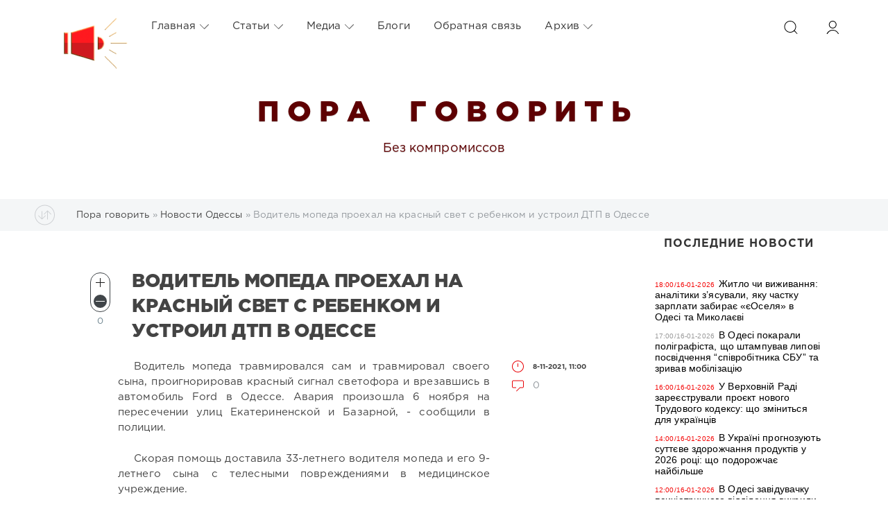

--- FILE ---
content_type: text/html; charset=utf-8
request_url: https://www.google.com/recaptcha/api2/anchor?ar=1&k=6LceIx8UAAAAAHHuJGQvTy9YtYou9Lf23UQcAlhI&co=aHR0cHM6Ly9wb3JhZ292b3JpdC5jb206NDQz&hl=ru&v=PoyoqOPhxBO7pBk68S4YbpHZ&theme=light&size=normal&anchor-ms=20000&execute-ms=30000&cb=pg75egwlgqd2
body_size: 49503
content:
<!DOCTYPE HTML><html dir="ltr" lang="ru"><head><meta http-equiv="Content-Type" content="text/html; charset=UTF-8">
<meta http-equiv="X-UA-Compatible" content="IE=edge">
<title>reCAPTCHA</title>
<style type="text/css">
/* cyrillic-ext */
@font-face {
  font-family: 'Roboto';
  font-style: normal;
  font-weight: 400;
  font-stretch: 100%;
  src: url(//fonts.gstatic.com/s/roboto/v48/KFO7CnqEu92Fr1ME7kSn66aGLdTylUAMa3GUBHMdazTgWw.woff2) format('woff2');
  unicode-range: U+0460-052F, U+1C80-1C8A, U+20B4, U+2DE0-2DFF, U+A640-A69F, U+FE2E-FE2F;
}
/* cyrillic */
@font-face {
  font-family: 'Roboto';
  font-style: normal;
  font-weight: 400;
  font-stretch: 100%;
  src: url(//fonts.gstatic.com/s/roboto/v48/KFO7CnqEu92Fr1ME7kSn66aGLdTylUAMa3iUBHMdazTgWw.woff2) format('woff2');
  unicode-range: U+0301, U+0400-045F, U+0490-0491, U+04B0-04B1, U+2116;
}
/* greek-ext */
@font-face {
  font-family: 'Roboto';
  font-style: normal;
  font-weight: 400;
  font-stretch: 100%;
  src: url(//fonts.gstatic.com/s/roboto/v48/KFO7CnqEu92Fr1ME7kSn66aGLdTylUAMa3CUBHMdazTgWw.woff2) format('woff2');
  unicode-range: U+1F00-1FFF;
}
/* greek */
@font-face {
  font-family: 'Roboto';
  font-style: normal;
  font-weight: 400;
  font-stretch: 100%;
  src: url(//fonts.gstatic.com/s/roboto/v48/KFO7CnqEu92Fr1ME7kSn66aGLdTylUAMa3-UBHMdazTgWw.woff2) format('woff2');
  unicode-range: U+0370-0377, U+037A-037F, U+0384-038A, U+038C, U+038E-03A1, U+03A3-03FF;
}
/* math */
@font-face {
  font-family: 'Roboto';
  font-style: normal;
  font-weight: 400;
  font-stretch: 100%;
  src: url(//fonts.gstatic.com/s/roboto/v48/KFO7CnqEu92Fr1ME7kSn66aGLdTylUAMawCUBHMdazTgWw.woff2) format('woff2');
  unicode-range: U+0302-0303, U+0305, U+0307-0308, U+0310, U+0312, U+0315, U+031A, U+0326-0327, U+032C, U+032F-0330, U+0332-0333, U+0338, U+033A, U+0346, U+034D, U+0391-03A1, U+03A3-03A9, U+03B1-03C9, U+03D1, U+03D5-03D6, U+03F0-03F1, U+03F4-03F5, U+2016-2017, U+2034-2038, U+203C, U+2040, U+2043, U+2047, U+2050, U+2057, U+205F, U+2070-2071, U+2074-208E, U+2090-209C, U+20D0-20DC, U+20E1, U+20E5-20EF, U+2100-2112, U+2114-2115, U+2117-2121, U+2123-214F, U+2190, U+2192, U+2194-21AE, U+21B0-21E5, U+21F1-21F2, U+21F4-2211, U+2213-2214, U+2216-22FF, U+2308-230B, U+2310, U+2319, U+231C-2321, U+2336-237A, U+237C, U+2395, U+239B-23B7, U+23D0, U+23DC-23E1, U+2474-2475, U+25AF, U+25B3, U+25B7, U+25BD, U+25C1, U+25CA, U+25CC, U+25FB, U+266D-266F, U+27C0-27FF, U+2900-2AFF, U+2B0E-2B11, U+2B30-2B4C, U+2BFE, U+3030, U+FF5B, U+FF5D, U+1D400-1D7FF, U+1EE00-1EEFF;
}
/* symbols */
@font-face {
  font-family: 'Roboto';
  font-style: normal;
  font-weight: 400;
  font-stretch: 100%;
  src: url(//fonts.gstatic.com/s/roboto/v48/KFO7CnqEu92Fr1ME7kSn66aGLdTylUAMaxKUBHMdazTgWw.woff2) format('woff2');
  unicode-range: U+0001-000C, U+000E-001F, U+007F-009F, U+20DD-20E0, U+20E2-20E4, U+2150-218F, U+2190, U+2192, U+2194-2199, U+21AF, U+21E6-21F0, U+21F3, U+2218-2219, U+2299, U+22C4-22C6, U+2300-243F, U+2440-244A, U+2460-24FF, U+25A0-27BF, U+2800-28FF, U+2921-2922, U+2981, U+29BF, U+29EB, U+2B00-2BFF, U+4DC0-4DFF, U+FFF9-FFFB, U+10140-1018E, U+10190-1019C, U+101A0, U+101D0-101FD, U+102E0-102FB, U+10E60-10E7E, U+1D2C0-1D2D3, U+1D2E0-1D37F, U+1F000-1F0FF, U+1F100-1F1AD, U+1F1E6-1F1FF, U+1F30D-1F30F, U+1F315, U+1F31C, U+1F31E, U+1F320-1F32C, U+1F336, U+1F378, U+1F37D, U+1F382, U+1F393-1F39F, U+1F3A7-1F3A8, U+1F3AC-1F3AF, U+1F3C2, U+1F3C4-1F3C6, U+1F3CA-1F3CE, U+1F3D4-1F3E0, U+1F3ED, U+1F3F1-1F3F3, U+1F3F5-1F3F7, U+1F408, U+1F415, U+1F41F, U+1F426, U+1F43F, U+1F441-1F442, U+1F444, U+1F446-1F449, U+1F44C-1F44E, U+1F453, U+1F46A, U+1F47D, U+1F4A3, U+1F4B0, U+1F4B3, U+1F4B9, U+1F4BB, U+1F4BF, U+1F4C8-1F4CB, U+1F4D6, U+1F4DA, U+1F4DF, U+1F4E3-1F4E6, U+1F4EA-1F4ED, U+1F4F7, U+1F4F9-1F4FB, U+1F4FD-1F4FE, U+1F503, U+1F507-1F50B, U+1F50D, U+1F512-1F513, U+1F53E-1F54A, U+1F54F-1F5FA, U+1F610, U+1F650-1F67F, U+1F687, U+1F68D, U+1F691, U+1F694, U+1F698, U+1F6AD, U+1F6B2, U+1F6B9-1F6BA, U+1F6BC, U+1F6C6-1F6CF, U+1F6D3-1F6D7, U+1F6E0-1F6EA, U+1F6F0-1F6F3, U+1F6F7-1F6FC, U+1F700-1F7FF, U+1F800-1F80B, U+1F810-1F847, U+1F850-1F859, U+1F860-1F887, U+1F890-1F8AD, U+1F8B0-1F8BB, U+1F8C0-1F8C1, U+1F900-1F90B, U+1F93B, U+1F946, U+1F984, U+1F996, U+1F9E9, U+1FA00-1FA6F, U+1FA70-1FA7C, U+1FA80-1FA89, U+1FA8F-1FAC6, U+1FACE-1FADC, U+1FADF-1FAE9, U+1FAF0-1FAF8, U+1FB00-1FBFF;
}
/* vietnamese */
@font-face {
  font-family: 'Roboto';
  font-style: normal;
  font-weight: 400;
  font-stretch: 100%;
  src: url(//fonts.gstatic.com/s/roboto/v48/KFO7CnqEu92Fr1ME7kSn66aGLdTylUAMa3OUBHMdazTgWw.woff2) format('woff2');
  unicode-range: U+0102-0103, U+0110-0111, U+0128-0129, U+0168-0169, U+01A0-01A1, U+01AF-01B0, U+0300-0301, U+0303-0304, U+0308-0309, U+0323, U+0329, U+1EA0-1EF9, U+20AB;
}
/* latin-ext */
@font-face {
  font-family: 'Roboto';
  font-style: normal;
  font-weight: 400;
  font-stretch: 100%;
  src: url(//fonts.gstatic.com/s/roboto/v48/KFO7CnqEu92Fr1ME7kSn66aGLdTylUAMa3KUBHMdazTgWw.woff2) format('woff2');
  unicode-range: U+0100-02BA, U+02BD-02C5, U+02C7-02CC, U+02CE-02D7, U+02DD-02FF, U+0304, U+0308, U+0329, U+1D00-1DBF, U+1E00-1E9F, U+1EF2-1EFF, U+2020, U+20A0-20AB, U+20AD-20C0, U+2113, U+2C60-2C7F, U+A720-A7FF;
}
/* latin */
@font-face {
  font-family: 'Roboto';
  font-style: normal;
  font-weight: 400;
  font-stretch: 100%;
  src: url(//fonts.gstatic.com/s/roboto/v48/KFO7CnqEu92Fr1ME7kSn66aGLdTylUAMa3yUBHMdazQ.woff2) format('woff2');
  unicode-range: U+0000-00FF, U+0131, U+0152-0153, U+02BB-02BC, U+02C6, U+02DA, U+02DC, U+0304, U+0308, U+0329, U+2000-206F, U+20AC, U+2122, U+2191, U+2193, U+2212, U+2215, U+FEFF, U+FFFD;
}
/* cyrillic-ext */
@font-face {
  font-family: 'Roboto';
  font-style: normal;
  font-weight: 500;
  font-stretch: 100%;
  src: url(//fonts.gstatic.com/s/roboto/v48/KFO7CnqEu92Fr1ME7kSn66aGLdTylUAMa3GUBHMdazTgWw.woff2) format('woff2');
  unicode-range: U+0460-052F, U+1C80-1C8A, U+20B4, U+2DE0-2DFF, U+A640-A69F, U+FE2E-FE2F;
}
/* cyrillic */
@font-face {
  font-family: 'Roboto';
  font-style: normal;
  font-weight: 500;
  font-stretch: 100%;
  src: url(//fonts.gstatic.com/s/roboto/v48/KFO7CnqEu92Fr1ME7kSn66aGLdTylUAMa3iUBHMdazTgWw.woff2) format('woff2');
  unicode-range: U+0301, U+0400-045F, U+0490-0491, U+04B0-04B1, U+2116;
}
/* greek-ext */
@font-face {
  font-family: 'Roboto';
  font-style: normal;
  font-weight: 500;
  font-stretch: 100%;
  src: url(//fonts.gstatic.com/s/roboto/v48/KFO7CnqEu92Fr1ME7kSn66aGLdTylUAMa3CUBHMdazTgWw.woff2) format('woff2');
  unicode-range: U+1F00-1FFF;
}
/* greek */
@font-face {
  font-family: 'Roboto';
  font-style: normal;
  font-weight: 500;
  font-stretch: 100%;
  src: url(//fonts.gstatic.com/s/roboto/v48/KFO7CnqEu92Fr1ME7kSn66aGLdTylUAMa3-UBHMdazTgWw.woff2) format('woff2');
  unicode-range: U+0370-0377, U+037A-037F, U+0384-038A, U+038C, U+038E-03A1, U+03A3-03FF;
}
/* math */
@font-face {
  font-family: 'Roboto';
  font-style: normal;
  font-weight: 500;
  font-stretch: 100%;
  src: url(//fonts.gstatic.com/s/roboto/v48/KFO7CnqEu92Fr1ME7kSn66aGLdTylUAMawCUBHMdazTgWw.woff2) format('woff2');
  unicode-range: U+0302-0303, U+0305, U+0307-0308, U+0310, U+0312, U+0315, U+031A, U+0326-0327, U+032C, U+032F-0330, U+0332-0333, U+0338, U+033A, U+0346, U+034D, U+0391-03A1, U+03A3-03A9, U+03B1-03C9, U+03D1, U+03D5-03D6, U+03F0-03F1, U+03F4-03F5, U+2016-2017, U+2034-2038, U+203C, U+2040, U+2043, U+2047, U+2050, U+2057, U+205F, U+2070-2071, U+2074-208E, U+2090-209C, U+20D0-20DC, U+20E1, U+20E5-20EF, U+2100-2112, U+2114-2115, U+2117-2121, U+2123-214F, U+2190, U+2192, U+2194-21AE, U+21B0-21E5, U+21F1-21F2, U+21F4-2211, U+2213-2214, U+2216-22FF, U+2308-230B, U+2310, U+2319, U+231C-2321, U+2336-237A, U+237C, U+2395, U+239B-23B7, U+23D0, U+23DC-23E1, U+2474-2475, U+25AF, U+25B3, U+25B7, U+25BD, U+25C1, U+25CA, U+25CC, U+25FB, U+266D-266F, U+27C0-27FF, U+2900-2AFF, U+2B0E-2B11, U+2B30-2B4C, U+2BFE, U+3030, U+FF5B, U+FF5D, U+1D400-1D7FF, U+1EE00-1EEFF;
}
/* symbols */
@font-face {
  font-family: 'Roboto';
  font-style: normal;
  font-weight: 500;
  font-stretch: 100%;
  src: url(//fonts.gstatic.com/s/roboto/v48/KFO7CnqEu92Fr1ME7kSn66aGLdTylUAMaxKUBHMdazTgWw.woff2) format('woff2');
  unicode-range: U+0001-000C, U+000E-001F, U+007F-009F, U+20DD-20E0, U+20E2-20E4, U+2150-218F, U+2190, U+2192, U+2194-2199, U+21AF, U+21E6-21F0, U+21F3, U+2218-2219, U+2299, U+22C4-22C6, U+2300-243F, U+2440-244A, U+2460-24FF, U+25A0-27BF, U+2800-28FF, U+2921-2922, U+2981, U+29BF, U+29EB, U+2B00-2BFF, U+4DC0-4DFF, U+FFF9-FFFB, U+10140-1018E, U+10190-1019C, U+101A0, U+101D0-101FD, U+102E0-102FB, U+10E60-10E7E, U+1D2C0-1D2D3, U+1D2E0-1D37F, U+1F000-1F0FF, U+1F100-1F1AD, U+1F1E6-1F1FF, U+1F30D-1F30F, U+1F315, U+1F31C, U+1F31E, U+1F320-1F32C, U+1F336, U+1F378, U+1F37D, U+1F382, U+1F393-1F39F, U+1F3A7-1F3A8, U+1F3AC-1F3AF, U+1F3C2, U+1F3C4-1F3C6, U+1F3CA-1F3CE, U+1F3D4-1F3E0, U+1F3ED, U+1F3F1-1F3F3, U+1F3F5-1F3F7, U+1F408, U+1F415, U+1F41F, U+1F426, U+1F43F, U+1F441-1F442, U+1F444, U+1F446-1F449, U+1F44C-1F44E, U+1F453, U+1F46A, U+1F47D, U+1F4A3, U+1F4B0, U+1F4B3, U+1F4B9, U+1F4BB, U+1F4BF, U+1F4C8-1F4CB, U+1F4D6, U+1F4DA, U+1F4DF, U+1F4E3-1F4E6, U+1F4EA-1F4ED, U+1F4F7, U+1F4F9-1F4FB, U+1F4FD-1F4FE, U+1F503, U+1F507-1F50B, U+1F50D, U+1F512-1F513, U+1F53E-1F54A, U+1F54F-1F5FA, U+1F610, U+1F650-1F67F, U+1F687, U+1F68D, U+1F691, U+1F694, U+1F698, U+1F6AD, U+1F6B2, U+1F6B9-1F6BA, U+1F6BC, U+1F6C6-1F6CF, U+1F6D3-1F6D7, U+1F6E0-1F6EA, U+1F6F0-1F6F3, U+1F6F7-1F6FC, U+1F700-1F7FF, U+1F800-1F80B, U+1F810-1F847, U+1F850-1F859, U+1F860-1F887, U+1F890-1F8AD, U+1F8B0-1F8BB, U+1F8C0-1F8C1, U+1F900-1F90B, U+1F93B, U+1F946, U+1F984, U+1F996, U+1F9E9, U+1FA00-1FA6F, U+1FA70-1FA7C, U+1FA80-1FA89, U+1FA8F-1FAC6, U+1FACE-1FADC, U+1FADF-1FAE9, U+1FAF0-1FAF8, U+1FB00-1FBFF;
}
/* vietnamese */
@font-face {
  font-family: 'Roboto';
  font-style: normal;
  font-weight: 500;
  font-stretch: 100%;
  src: url(//fonts.gstatic.com/s/roboto/v48/KFO7CnqEu92Fr1ME7kSn66aGLdTylUAMa3OUBHMdazTgWw.woff2) format('woff2');
  unicode-range: U+0102-0103, U+0110-0111, U+0128-0129, U+0168-0169, U+01A0-01A1, U+01AF-01B0, U+0300-0301, U+0303-0304, U+0308-0309, U+0323, U+0329, U+1EA0-1EF9, U+20AB;
}
/* latin-ext */
@font-face {
  font-family: 'Roboto';
  font-style: normal;
  font-weight: 500;
  font-stretch: 100%;
  src: url(//fonts.gstatic.com/s/roboto/v48/KFO7CnqEu92Fr1ME7kSn66aGLdTylUAMa3KUBHMdazTgWw.woff2) format('woff2');
  unicode-range: U+0100-02BA, U+02BD-02C5, U+02C7-02CC, U+02CE-02D7, U+02DD-02FF, U+0304, U+0308, U+0329, U+1D00-1DBF, U+1E00-1E9F, U+1EF2-1EFF, U+2020, U+20A0-20AB, U+20AD-20C0, U+2113, U+2C60-2C7F, U+A720-A7FF;
}
/* latin */
@font-face {
  font-family: 'Roboto';
  font-style: normal;
  font-weight: 500;
  font-stretch: 100%;
  src: url(//fonts.gstatic.com/s/roboto/v48/KFO7CnqEu92Fr1ME7kSn66aGLdTylUAMa3yUBHMdazQ.woff2) format('woff2');
  unicode-range: U+0000-00FF, U+0131, U+0152-0153, U+02BB-02BC, U+02C6, U+02DA, U+02DC, U+0304, U+0308, U+0329, U+2000-206F, U+20AC, U+2122, U+2191, U+2193, U+2212, U+2215, U+FEFF, U+FFFD;
}
/* cyrillic-ext */
@font-face {
  font-family: 'Roboto';
  font-style: normal;
  font-weight: 900;
  font-stretch: 100%;
  src: url(//fonts.gstatic.com/s/roboto/v48/KFO7CnqEu92Fr1ME7kSn66aGLdTylUAMa3GUBHMdazTgWw.woff2) format('woff2');
  unicode-range: U+0460-052F, U+1C80-1C8A, U+20B4, U+2DE0-2DFF, U+A640-A69F, U+FE2E-FE2F;
}
/* cyrillic */
@font-face {
  font-family: 'Roboto';
  font-style: normal;
  font-weight: 900;
  font-stretch: 100%;
  src: url(//fonts.gstatic.com/s/roboto/v48/KFO7CnqEu92Fr1ME7kSn66aGLdTylUAMa3iUBHMdazTgWw.woff2) format('woff2');
  unicode-range: U+0301, U+0400-045F, U+0490-0491, U+04B0-04B1, U+2116;
}
/* greek-ext */
@font-face {
  font-family: 'Roboto';
  font-style: normal;
  font-weight: 900;
  font-stretch: 100%;
  src: url(//fonts.gstatic.com/s/roboto/v48/KFO7CnqEu92Fr1ME7kSn66aGLdTylUAMa3CUBHMdazTgWw.woff2) format('woff2');
  unicode-range: U+1F00-1FFF;
}
/* greek */
@font-face {
  font-family: 'Roboto';
  font-style: normal;
  font-weight: 900;
  font-stretch: 100%;
  src: url(//fonts.gstatic.com/s/roboto/v48/KFO7CnqEu92Fr1ME7kSn66aGLdTylUAMa3-UBHMdazTgWw.woff2) format('woff2');
  unicode-range: U+0370-0377, U+037A-037F, U+0384-038A, U+038C, U+038E-03A1, U+03A3-03FF;
}
/* math */
@font-face {
  font-family: 'Roboto';
  font-style: normal;
  font-weight: 900;
  font-stretch: 100%;
  src: url(//fonts.gstatic.com/s/roboto/v48/KFO7CnqEu92Fr1ME7kSn66aGLdTylUAMawCUBHMdazTgWw.woff2) format('woff2');
  unicode-range: U+0302-0303, U+0305, U+0307-0308, U+0310, U+0312, U+0315, U+031A, U+0326-0327, U+032C, U+032F-0330, U+0332-0333, U+0338, U+033A, U+0346, U+034D, U+0391-03A1, U+03A3-03A9, U+03B1-03C9, U+03D1, U+03D5-03D6, U+03F0-03F1, U+03F4-03F5, U+2016-2017, U+2034-2038, U+203C, U+2040, U+2043, U+2047, U+2050, U+2057, U+205F, U+2070-2071, U+2074-208E, U+2090-209C, U+20D0-20DC, U+20E1, U+20E5-20EF, U+2100-2112, U+2114-2115, U+2117-2121, U+2123-214F, U+2190, U+2192, U+2194-21AE, U+21B0-21E5, U+21F1-21F2, U+21F4-2211, U+2213-2214, U+2216-22FF, U+2308-230B, U+2310, U+2319, U+231C-2321, U+2336-237A, U+237C, U+2395, U+239B-23B7, U+23D0, U+23DC-23E1, U+2474-2475, U+25AF, U+25B3, U+25B7, U+25BD, U+25C1, U+25CA, U+25CC, U+25FB, U+266D-266F, U+27C0-27FF, U+2900-2AFF, U+2B0E-2B11, U+2B30-2B4C, U+2BFE, U+3030, U+FF5B, U+FF5D, U+1D400-1D7FF, U+1EE00-1EEFF;
}
/* symbols */
@font-face {
  font-family: 'Roboto';
  font-style: normal;
  font-weight: 900;
  font-stretch: 100%;
  src: url(//fonts.gstatic.com/s/roboto/v48/KFO7CnqEu92Fr1ME7kSn66aGLdTylUAMaxKUBHMdazTgWw.woff2) format('woff2');
  unicode-range: U+0001-000C, U+000E-001F, U+007F-009F, U+20DD-20E0, U+20E2-20E4, U+2150-218F, U+2190, U+2192, U+2194-2199, U+21AF, U+21E6-21F0, U+21F3, U+2218-2219, U+2299, U+22C4-22C6, U+2300-243F, U+2440-244A, U+2460-24FF, U+25A0-27BF, U+2800-28FF, U+2921-2922, U+2981, U+29BF, U+29EB, U+2B00-2BFF, U+4DC0-4DFF, U+FFF9-FFFB, U+10140-1018E, U+10190-1019C, U+101A0, U+101D0-101FD, U+102E0-102FB, U+10E60-10E7E, U+1D2C0-1D2D3, U+1D2E0-1D37F, U+1F000-1F0FF, U+1F100-1F1AD, U+1F1E6-1F1FF, U+1F30D-1F30F, U+1F315, U+1F31C, U+1F31E, U+1F320-1F32C, U+1F336, U+1F378, U+1F37D, U+1F382, U+1F393-1F39F, U+1F3A7-1F3A8, U+1F3AC-1F3AF, U+1F3C2, U+1F3C4-1F3C6, U+1F3CA-1F3CE, U+1F3D4-1F3E0, U+1F3ED, U+1F3F1-1F3F3, U+1F3F5-1F3F7, U+1F408, U+1F415, U+1F41F, U+1F426, U+1F43F, U+1F441-1F442, U+1F444, U+1F446-1F449, U+1F44C-1F44E, U+1F453, U+1F46A, U+1F47D, U+1F4A3, U+1F4B0, U+1F4B3, U+1F4B9, U+1F4BB, U+1F4BF, U+1F4C8-1F4CB, U+1F4D6, U+1F4DA, U+1F4DF, U+1F4E3-1F4E6, U+1F4EA-1F4ED, U+1F4F7, U+1F4F9-1F4FB, U+1F4FD-1F4FE, U+1F503, U+1F507-1F50B, U+1F50D, U+1F512-1F513, U+1F53E-1F54A, U+1F54F-1F5FA, U+1F610, U+1F650-1F67F, U+1F687, U+1F68D, U+1F691, U+1F694, U+1F698, U+1F6AD, U+1F6B2, U+1F6B9-1F6BA, U+1F6BC, U+1F6C6-1F6CF, U+1F6D3-1F6D7, U+1F6E0-1F6EA, U+1F6F0-1F6F3, U+1F6F7-1F6FC, U+1F700-1F7FF, U+1F800-1F80B, U+1F810-1F847, U+1F850-1F859, U+1F860-1F887, U+1F890-1F8AD, U+1F8B0-1F8BB, U+1F8C0-1F8C1, U+1F900-1F90B, U+1F93B, U+1F946, U+1F984, U+1F996, U+1F9E9, U+1FA00-1FA6F, U+1FA70-1FA7C, U+1FA80-1FA89, U+1FA8F-1FAC6, U+1FACE-1FADC, U+1FADF-1FAE9, U+1FAF0-1FAF8, U+1FB00-1FBFF;
}
/* vietnamese */
@font-face {
  font-family: 'Roboto';
  font-style: normal;
  font-weight: 900;
  font-stretch: 100%;
  src: url(//fonts.gstatic.com/s/roboto/v48/KFO7CnqEu92Fr1ME7kSn66aGLdTylUAMa3OUBHMdazTgWw.woff2) format('woff2');
  unicode-range: U+0102-0103, U+0110-0111, U+0128-0129, U+0168-0169, U+01A0-01A1, U+01AF-01B0, U+0300-0301, U+0303-0304, U+0308-0309, U+0323, U+0329, U+1EA0-1EF9, U+20AB;
}
/* latin-ext */
@font-face {
  font-family: 'Roboto';
  font-style: normal;
  font-weight: 900;
  font-stretch: 100%;
  src: url(//fonts.gstatic.com/s/roboto/v48/KFO7CnqEu92Fr1ME7kSn66aGLdTylUAMa3KUBHMdazTgWw.woff2) format('woff2');
  unicode-range: U+0100-02BA, U+02BD-02C5, U+02C7-02CC, U+02CE-02D7, U+02DD-02FF, U+0304, U+0308, U+0329, U+1D00-1DBF, U+1E00-1E9F, U+1EF2-1EFF, U+2020, U+20A0-20AB, U+20AD-20C0, U+2113, U+2C60-2C7F, U+A720-A7FF;
}
/* latin */
@font-face {
  font-family: 'Roboto';
  font-style: normal;
  font-weight: 900;
  font-stretch: 100%;
  src: url(//fonts.gstatic.com/s/roboto/v48/KFO7CnqEu92Fr1ME7kSn66aGLdTylUAMa3yUBHMdazQ.woff2) format('woff2');
  unicode-range: U+0000-00FF, U+0131, U+0152-0153, U+02BB-02BC, U+02C6, U+02DA, U+02DC, U+0304, U+0308, U+0329, U+2000-206F, U+20AC, U+2122, U+2191, U+2193, U+2212, U+2215, U+FEFF, U+FFFD;
}

</style>
<link rel="stylesheet" type="text/css" href="https://www.gstatic.com/recaptcha/releases/PoyoqOPhxBO7pBk68S4YbpHZ/styles__ltr.css">
<script nonce="iqPiinIlEd1azYXJI8PbbQ" type="text/javascript">window['__recaptcha_api'] = 'https://www.google.com/recaptcha/api2/';</script>
<script type="text/javascript" src="https://www.gstatic.com/recaptcha/releases/PoyoqOPhxBO7pBk68S4YbpHZ/recaptcha__ru.js" nonce="iqPiinIlEd1azYXJI8PbbQ">
      
    </script></head>
<body><div id="rc-anchor-alert" class="rc-anchor-alert"></div>
<input type="hidden" id="recaptcha-token" value="[base64]">
<script type="text/javascript" nonce="iqPiinIlEd1azYXJI8PbbQ">
      recaptcha.anchor.Main.init("[\x22ainput\x22,[\x22bgdata\x22,\x22\x22,\[base64]/[base64]/UltIKytdPWE6KGE8MjA0OD9SW0grK109YT4+NnwxOTI6KChhJjY0NTEyKT09NTUyOTYmJnErMTxoLmxlbmd0aCYmKGguY2hhckNvZGVBdChxKzEpJjY0NTEyKT09NTYzMjA/[base64]/MjU1OlI/[base64]/[base64]/[base64]/[base64]/[base64]/[base64]/[base64]/[base64]/[base64]/[base64]\x22,\[base64]\\u003d\\u003d\x22,\[base64]/DkXzCnj16BRMJwoB3wrfCvhjDrA7DvUR9woXCjH3Dk096wosFwpHCvjfDnMK1w5QnBG4hL8KSw5nCpMOWw6bDgsOIwoHCtm0PasOqw5xEw5PDocK7FVVywoXDiVAtb8Kcw6LCt8OjJMOhwqAVK8ONAsKRandTw7Q8HMO8w6PDixfCqsO2eCQDZAYFw7/[base64]/DkMKzwpXDv8OFOsOiGsOPHGTCokUXRsKlw6vDosKHw4bDo8Kvw5d0woZbw7bDkcKabMK/[base64]/Cp1XCj8OPMcOQw5LChXw9wpbCj8O/w5fDgsK4woHClEEzJMOEPFhVw6DCqMK3wp3DvcOWworDh8KzwoUjw7lWVcK8w7fCsgMFYFg4w4EZccKGwpDCh8KFw6p/[base64]/LcOSwpPCjsKYEFbDusKawrIewqhGw6PCrMOwd2LCocKeJcOOw5PCosKRwqwiwq0/GhjDpsK2UHrCpS/CiGY7XHZ2XcOBw7fCsUFpHX3DmsKMEcO/L8OJOBYJQ0lrFyfCr0LDscKYw6rDnsKPwqttw5HDiBvDt1rCtEXCvsO6w77CpMOKwokGw4YLDQN9VgVPw5DDj2vDrC/CkH7DoMKWMBZtamJfwrNQwoB8asKuw6BibifCh8KUw4jCr8KhdMOXT8Kvw4fCm8KWwrDDoR/[base64]/DpcO9woPDuDrDnzbDr8K8wr/CnsOWXMO8wr3Ch8OfflXChWnDowHCncO3w4VmwrPDkDYEw7hNw7B8DsKDwrTChCbDpMOPH8OXLSByFMKNByXCssOUNRVkNsKCIsK1wpAbwq/CgUlAIsOiw7Q/[base64]/[base64]/w4PCigjDmsKEOm7CoCLDrjbCthNtJ8KKbHvDnx5Kw4FAw7xRwqDDgF85wql1woDDgsKAw6dEwpzDq8KyGCxwPsO1UsOFA8OQwq3CnkjCignCnjs2wobCrU/DgFITVsOXw4PCvsKnwr3CksOUw4XCm8O3QcKpwpDDoX3Dhx/[base64]/a04LWMOHwoLDiULDqVhKw5drTcKqdBR1wonDrcOXRls/GQrDq8KfTXvCiHPCp8KfbMO/emsiw55bWcKCwrPCgTF6KcOdN8K2KXPCv8Oiwo9ww4nDglrDksK+wrMxWAU1w67DkMKUwoluw71pFcOLaThrw5HDjcOLYWTDiifDpFxRZcKQw718AMOKZlBPw5bDqh5gbMK1d8Kbw6TDqsOyFMOtwqTDiFXDv8ONFD9baQs5CXfDjTXCtMKmWsKZWcOxYD/CrD8SM1ciOsOxwqkvw5TDmFU/PFE6HcOdwqQeR3teEnBIw7QLwo41LSd7HMK3wphKwqM8HHBqJUZYLjHCm8OuGUEjwrDDv8KvCMKMLnrDgUPCiy8bUyTCosOfRcKxesKDwoHDsUPClzRWw5XCqjPCv8K+w7AfecOjwqxHwq8Mw6LDt8KhwrDDpcK5FcOXEiAJIsKvL0wFacOmw4/DlTDCk8Okwr7Ci8OjLTrCrSMLXsO+EQ/CssONBcOhTVbCkcOuBsO4BMKPwrzDvltZw5w1wrvDosO4wpN4Sz/Dm8O9w5QUEhpYw5xpV8OIExfCtcONFF9Hw6HCoFEOGsO/eE3DtcKSwpbCsjvCthfCtcOlw7nDvW83RcOrOWzCjjfDrcKQw7Iuwq/CvMOWwqkCI3/[base64]/CscKEw5vDkl4Iwq/[base64]/[base64]/SjjCg0HCm0ddwo93U8ODL8KmGGbDn8KmwoMiwoZYchrCvWzDvsO/CU0yQFwnJA/DgMKJwo5jw7rCjcKLwqQIISQhF3cVYcOZAMOFw6Vda8KWw586woNnw4XCnijDlBrDlcKgbScMw4fCs214w7HDmcOZw7AQw6pSCsKdwooRJMKgw7giw4rDgMOhRsKww6/Cg8KVfsKfU8K9VcOJaiLCtBHChSFpw67CkAt0NlvCssOOLsONw4tAwrEQVMOcwqHDssKaPQLCuBp4w7PDtBfChlUow7YEw5jCk3cKcgokw7nDsUNDwr7Di8K/w7oiwrMdw4LCv8K8aXs7HyDDvV1qf8OIIMO2TVXCicO/R2Rnw57DnsKNwq3CnWTDucKMTF4Zw5FcwofCrmTDjsO4w4HCjsKWwr/[base64]/cMOuUH8/[base64]/w6vDllM6w64odl5/[base64]/[base64]/RD4Awrw4W08bQ8OySDAswpPDrCVawrNjFcKpGgUVJMO1w5XDjMOCwpLDo8KXQsKGwpRCbcOAw43DssOLw5DCglwHV0fDtWUDwo/Dj1rDqTULwqEuN8OBw6XDkMOCw7nCjMOhEVrDrgomw4LDkcK6JcOnw5kcw6zDnWHDnCHDjXHCp3NiYMOyZgvDgS1Fw7LDpls4wpZIwpg2FR7DgMOeNMKxa8OZSMOZasKmVsO8Y3NaCMKjCMKzdWtQw6/[base64]/[base64]/CpMOnBwnDmDjDiMOoK8O8woPDlcKVVDHDkmTCmi4vwofCr8OhCcODYjVmWGPCvMKhGMOlJcKAPVrCr8KNI8KORSnDrwzDqcO9PMOkwqlvwpTCo8Odw7LCsxEUICnDlkYtwr/[base64]/[base64]/Cp8KndhYQwpFfwpPCusKSw6nDl8OMScKFw4IDSh/CmcO4dcKGPsO/[base64]/C8KDSMKvTMKRVMKbw558w7IpwoxbQsK/wqjDj8K8wopbw7HDi8Kmw7xJwrVBwrZ8w5TCmFZyw5lBw7zDgMOLw4bCoTTCpxjCkh7DgkLDq8KRwoXCi8Kuwq5gfjU6ARF2YnjDnB/DoMONw7LDucKibsKvwrdCaCHCnWUJYR3DqWgMcMOAO8KIMRLDiifDrAbCminDnTvChsKMAWRhwq7DpsO9DjzCm8K3c8KOwrF7wp/CiMOVwoPClMKNwpjDq8K8S8KNRlzDv8OdY1gIw73DnQLDk8K6C8K4wrMHwrfCqsOXwqYUwq7Ck05NPMOdw68WDlo5fmUUemoZcsOpw6oEWwbCukHCnU8QQ2bCvMOWw4FPDlhVwo5DYm55CSUhw79kw7gEwpIiwp3CmhzDrGHCmhTDoRPDs1BsPhg3QCnClDp5BsO2wq/Dp0zCvsKhbMOTHMOcw6DDicOdL8OWw45GwpnDrAfCgsKCLQBIViYFwqBpXDkgwockw79GX8KnV8OQw7JnT13DlSDCrH/DpcOgw65baTdawqbDqcOfEsOIO8KxwqPClMKEVntVMmjCnXzCjcKjasOGWcKJKEzCqsKpaMOVVsKbK8O0w77Dqg/DmAMWTsO/w7TCrkLCrHwYwq3DosK6w4nDrcKVdUHDhsOIw70mw5DCrMKMw5LDtmDDuMKhwp7DnhLCk8KZw7HDkHLDpMKTMQrCjMKOw5LDsyDDllbDl1l1wrRiS8OSWMOVwoXCvhfCg8OFw791Q8Kawr7DqsKUCWJtw5jCinPCrMKYwqV9wrRdEcKUK8K+LsOtYQM1w5RkAMOHwp/Dkl7CugYzwpvCssO6asOqw6kJGMKqJwVVwptvwoIQWsKtJ8KzcMOqUU98wrfCtMKwJ0IVP3YPRj1aSWLCkGZcDcOEcsOywqbDqsK6Ux9rfsOCGiN8UMKew6vCrAliwpRvVj/CkGkpXVHDhcOkw4fDgcKCJTzDn0cDI0XCj2TCkcObYQvCtBQewonCmcOgw4fDgTfDrVE1w4XCrsOZwqo1w6LCs8O+fsOAUcKCw4rCjcOBDDIrUF3CicOUDcODwqEhAsKWCWPDucOfBsKOCTjDr0jCksOyw4fCmWTDl8KfUsOPw5HCumFKUgDDrh4iwrrDmsK8T8O/Y8KsB8Otw4DDvnDCicOZwprCh8KzPTFJw4/CmcO/wrDCkxsLZ8Ouw7XCtwRRwrnCucKnw6PDvcOewrPDsMOBCcOgworClFTDoW/DgDgWw6ZSw4zCi1g3wr3DrsKrwrDDmhkUQCxAA8KoeMKqVMKWasKfcgtBwqhdw5QnwoJIJknDv049G8Khb8Kdw7QUwobCq8K2IkfCqnw9w5wAwpDCk1RUw5xAwrUdOUjDkl9nPUZKw6XDhMOPDsKdOlbDsMOtwr1nw5jChcO7LMKpwpJ7w7YLHUkRwo1zH3HCunHCkj/DkzbDgCjDhw5Ow7/CoRvCqcOHwo/[base64]/Ci2fDhcOPHRHDlxnCtMKQCGJJwrBvw6XDosKOw7QcF2TCsMOCPxB/LRlgJMK1wrQLwq9+am1pw6UYw5zCi8OHw4XClcO+wrl+NsKDw6h9wrLDg8O0w7poQcOEfDHDsMOqwrJBbsK1w7fCm8OWXcKDw79qw5B3w7VjwrjDrsKcw6gKw43CllnDtn45w7LDhnjCtQpLTHPDvFHDlsOMw7DCnSzCg8Khw63CiUfCmsOFP8OQw5zCtMOOOxw/[base64]/[base64]/CqsO7bw7Di8ORIsKTw5vDvC52CCYxwqc4dMO6wrzCkBFZAsK4KCXDgsORw71tw7IhIcOWDhTDiR/[base64]/w5RWw4oPUwlmw6/CtB09w4BvDsKew74Wwp3CgHXDpm9Zf8Oow68RwrRfcsOkwrnDvyrCkBHDq8Ktw4nDi1R3WTh+wqHDhAkVw5LDhzTCuVXCjGgawqhYY8K1w608woF8w4YiAsKLw6bCtsK1w7preE7CgcOyDAssGcKdccOMNBjDjsOTK8KQFAhMZsK4a0/[base64]/[base64]/DrwknOcKrw7dRbSJIAsKsw7lAPcOfC8OnRSdHUw/DvMOjPMODRGvCgcOgDw7CvwrCkDYkw4rCgWERb8K6wqHDiXtcMDsuwqrDncKvaSMKF8OsAMK2w6zCqU7DvsOGGcKWw49Zw6HDtMOBw43DvkvDgV3DtsOGw4jCgVXCvkzCisKsw4AZw6paw7B/VTF0w77DscKOwo0EwprDisORWsOrw4sRGcOew4VUJkDCniBnw69Dwow6wo86w4jCrMKzBx7CiUXCvg3DtWPDhcKCwr/ChsOSX8KITcOBfw85w4dww7rChmPDnsKbO8O6w6Jyw6nDrSpUGhzDog7CtBRMwq/DsDU9IWrDusKGcA1Kw4cJF8KJAyvCiTt6C8Kbw5FNw6rDuMKdayLDv8KAwrpMIcO6eGvDuQU8wp5Uw5pDVDEHwq/DvsOAw5w4XEBiFTnCv8K7LsKtdMO8w7dzOiYewpQ+w7fCkU0Nw6rDq8K+dMOVC8KqFcKGRkXCompxVSzDo8KkwpY7N8OJw5XDhcKBRkjCkRvDqcOFLsKtwpUQwpjCrcOYwqHChMKQY8KBw4zCv285S8ORwoLDgcKIHl/DumUMMcOjLUdEw47DoMOOfBjDimQgFcOTw7xzflhHfCDDucK8w69XYsOjKnHCmSTDo8KPw6FuwosjwrTDgAnDrRFvwqrCrMKewqpVLMKseMODJAXCoMKzBVIzwplGOXMnawrDnsOmwrIrRA9CGcKJwoPCtn/[base64]/CkMOrHU8gw7HDtsOIwrgcbcOPw4TDqhscSVnDmgnDicOlw5o3w4TDvMKdwrDDuzbDvlzCnSTDlsOCw61hw6RqHsK3wqdZDgUZa8OvNmkwPMKuw5YVw5XDplfCjEbCln/CkMKYwqnCmEzDicKKwpzCjHjDg8O4w7LCvwMDwpIzw6dkwpQxXm1WEcKMw65ww6bDt8O6w6zDs8K2bBzCtcKZXkAec8K/WcOwcMKEw4h/C8KJwpVLOR/DvsKzwprCmHVhwrPDvTHDtB3CoipIOUBjworClFHCmMKaccOOwrg6PsKPHcOTwqHCnmsyUGFsH8Kxw7xYwptrw6EIw4rChTnCm8Oww4ADw5bCkmxKw5M8WsONO1vCgMKFw4bDiy/DgcK8wrrCkzd+woxFwoMWwp1pw64vFsOyOhfDoGrCrMOlMF/CiMOuwqHCnsOoSBRCw5PChANIHXTDjnnDvAs+wqVTw5XDtcOaImpwwp5SSMKwNi3CqWgYf8KXwpXDrRDDtMOnwpNcBA/[base64]/DosOUw7LDvT88WGw4w404TMKyQsK/BBLDjsKQw7XDm8KgI8OhDAJ7A2ZuwrfCmRsow4/CulfCsEMXwrrDjMOQw73DhWjDh8KlJxIAM8KwwrvDml9Sw7rCpsOdwo3DtsOGHhrCpF1pHQ15cgDDoHXChFrDjH4ewoMXw6rDjMOzXWA7w7rCmMONw71jAnLDh8K4DcOfW8OPDMK/wp5cDAcdw7VRwrzDmnzDlMK/WsKyw5DDqsKuw5nDqx5eQRlpw7dXfsOOw59we3vDnUDDssObw5nDvsOkw4HCucKabiXDmcK/wr/CmVPCvsODNUDCvcOjwqDDnVPClgkUwpkBw47DtMOJX1puIGHCm8O9wrrCmsOtbsO6UMOaHMK1e8KnJ8OAV1nCtw5YD8OxwofDn8K5wpbCmGA/BcKSwpjCjcO4RFEUw5XDqMKXBXTCkVwGVAvCoCo5TcOYORnCqQoKcHvCmcOfdGPCrks/wppZOsOTU8Kxw5LDm8OWwq14wqvCkGPCt8Kbwo7DqmARw7bCtcKawrE3wqxhBcObwpUyRcOXYFkdwrXCmMKVw4RBwq9BwrzCnMOeSsODK8K1A8KZUcOAw7sQKVPDkkrDl8K/wrQpX8K5dMKPeHPDv8KewpJvwoHCmTnCoGbCkMKYwo9yw75RasKqwrbDqMOZKcKHZMOWwobDs2Zdw6dHcEcWw640woEIwq4ySyYhwrfCmBoVecKQw5pIw6XDiyXCuhJ2bmbDgEDCtMKMwpVZwrDCtDXDmcO8wqHCvsOzRxVZwqzCmcKlf8OdwpbCnTHDmHXCtsOPwo/DucKyN3/[base64]/[base64]/Cg8Oww6BewpUZw6hZcSLCg2fClcOcwrQjwqo4YS4/w40SJsOEVsO3fcOuw7Buw4HDhXYNwovDicO0e0PDqMKww6c1w73CgMKcVsOSXkrDvRfDmDnDoG3Csy3ColIMw64VwqbDkcO7w7c4wqg4PMOlEwZPw47CnsOww7jDpX9Iw4Msw6fCpsO/w5tqaFzCkMKiVMOcw7oPw6nCisKhD8KyM1VRw60JAmgzw5/[base64]/CsR/DtcOWanwlacOVPsKUanUcBDpSwqTCinhJw7LClsKQwrcaw5bDvsKSw5I5GVtYA8KRw7HDtRNNRcO0Zz1/fzwSwo0KKsKsw7HCqTwcZF1xKcK9w78gwopBwpXCoMOIwqcGScOab8OvLSHDt8KUw6V8ZcKcFQd+V8OkKyzDjB0Qw7sMAMOxBMOkwrVae2siWsKTI1DDngRxBy/ClkPCjjlsTsOOw7rCtcK1aSNvwqoqwrpUw7d4QRFJwrIxwo/Doh/[base64]/w61Cw4w/wolhPTh8cmPDp8KZw61jZ2TDnMOfasKuw7zDhsOxQcKicQjDk1rClAQqwq7CvcOCdyvCqMOZZcKfwpgNw4rDrnAWwqhECngEwrrDl0PCtsOEM8O9w47DgMOvwrjCpAbDpcKoVsOyw6YswqvDkcKVw7PClMKxdMKTbnp/bcOoMmzDgkrDu8KpHcOjwqDDssOAGRgrwq3Dv8Onwogsw5/CiRfDj8O1w6fDvMOow4PCssO8w6IlHillOBrDv0MDw4gMwrR1JFJYP3jDusO1w4nCv2fCuMOWbD7CgwLCi8KGAcKwFkrCicOPL8KAwoJQd1RQGsK7woBDw53CryZyw7/Ds8KPP8Ktw7QYw7kdYsO8GVvDj8Ole8KTPgxSwpDCrsO1JsKew7YPwqhfXjpjw4LDiClZLMKiAsKBbWkmw64qw6DDk8OOcsOvw5xgJ8K2GMOdZGV/[base64]/DlWQywofDoUnCtWx8DwfDgwjDgcOnw4YKw5jDpMOlKMOIRQJyX8O0wp4pO1zDpsK4OcKWwrzCgQJRPcOkw7kvJ8KXw58beA9ywqg1w5bDrVdjeMKww6bDlsOVOcKzw6tMwq1GwoRWw5xSKAsIwqTCtsOXcTPDhzhdTMO/OsOSLcK6w5YNFkzDm8Ohw6rCiMKMw57CoTbCkj3DqjvDmkrDvT3CucOCw5bDtnTCnzxrTcKQwrbDoDTChm/DgGwsw4YUwrnDl8K0w47DnDk0CcONw7PDmsKHWMOVwp3Dk8KRw4rCnCpAw45Fwop+w7daw7PCiTJywo97LnbDocOuThnDhkLCrMO1H8OXw4pCw5IbOcOyworDkcOKDWjCuTk6QyrDjRhswrU/w47DhHMhAXXCskY3XMKEez90w4l6TRVKwo7CkcK1Lmc/woZYwoQRw68gZcK0ZsKdw6fDn8KlwqjCqcKgw513wqnDvSZ0woTCrTrCg8K/[base64]/wroPBV/[base64]/wqPCucOZUR7CjsOsw4PCiyvCqcOYwqTCo8KxwpB6Mi3CrMOEAsOgchvDuMKPwoXCmGxxw4LDs3obwqzClRMYwrXCtsKKwpZWw7FGwp7Dt8KCGcOqwqPDu3RFw5ktw6x6w57CrMO+w7E9w4gwVcOCNH/DpXHDg8K7w7Bkw4pDw7oGw4Q5SSpjHMKPRcKNwrQtEHrCtBzDkcKREHY9DsOtEFBQwpgpw6fDncK5wpLCucKKV8KUWsOceUjDq8KQOMKWw4LCi8O4P8OVwqTDhGvDh3rCvgjCtTlqeMKuM8KmJRfDg8OYORhVwp/CnmXDiDpVwqvDpMOPw5AKwrHDq8OjTMKfKcOCdsOZwqYLBiDCvndAfwLDoMONdQMAKMKewoAiwr86V8OfwoNiw5tpwpVjdsO9PcKiw51neChlw5tIwp/Ct8OpbsO8cj3Cs8OEw4Ajw4bDkMKABsOqw43DvcO1woEhw6nDtcOOJUXCrk4Qwq/Dr8OpKXcnVcO4C2XDncKrwopYw6HDsMOzwp4MwrrDkH14wrZvwrYRwpAWShDCjGHCmUzCoX7CvcOWSGLCt3dPTMKKUT3CgsKGw6cYAwNDbnNFEsONw6PCv8OaCHXCrRAZC30wVVDCly1/ciZiQyYse8ObKQfDmcOvLsOjwpPDv8KgcEcgSDbCosOtV8KAw7PDhm3DuU3Du8OuwpbCuwdTJMK7wpjCiS/CgmrDvMKrwqHDhcOATFp1J1LDuVoUQxJaK8Otwp3CtXhAVHtgVQ/ClcKOQsODYsOedMKEBMO3wpFqNg/Dl8OKPEXCu8Kzw6ALNMOCw7J0w7XCqlNcw7bDgFoxOMOIQMOQYMOsZ1rCv1HDoitDwoHDkRPCjHFyBFXDjcKqasOnAGnCv2xmF8OGwrQ3JlrClix/woluw7zCn8OfwqtVe3LChT/Cqwgjw6fDsm4+woHDuk81wq7Cn0Frw6bDmz8Jwo43w4YIwolLw4x7w4IuMsO+wpzDo1DCscOWFsKmR8KGwojCoQp5fA8wacK2wpfCs8OwHcOVwok9wpZCLSBOw5/[base64]/[base64]/b0HDiVhYFw0xRcOJwoXDlnlbw7Uow7Mtw78lwpnCrsKHLTbDl8KCw4kCwrnDsFEgw6JMXngOVG7CinvCoR4YwrkzRMObXgkmw4fCtMOXwqvDiHwHIMOZw78Qf1Fxwo7CgsKcwpHCnMOew7bCg8Oew6XDm8KQDXVJw6/[base64]/CosKNfCHDgsKzVsKAw4FMw6d8JcK3w57CtsOgwofDlBbDicKLw4LCoMK9Q2DCt3AsdMOXwqfCkMKywp5tNDojPTrCmTtGwqPCjkYrwpfCu8Kyw4/[base64]/EsO6w64Pd1/Cq8KbC0wVw7wUGcOjYCBuYsOhwppTdsKCw63DpwDChcKOwoISw6NYP8O8w4QhNlkoWDlxwpcmOSvDt2Yhw7DDpcOTdk8hasOvOsKgFRBOwqvCuEpeSRVKMsKLwrDDkT0pwq5ZwqdOMnHDpVnCnsKYNsKGwrrDk8OKwprDmsKZJR/[base64]/wrnDqAkdwp3CqULDilzCqCtCwqPCnMKWw4/DtzUMwoJuw4hMTsKew7/Ct8OQw4fCp8K6LB4ew6bCucOrLmjDgsK8wpIJw4bDuMKCw4hJaXrDr8KPJjzDvMKOwrRaaBZLw45PPcO6w63CmMOcG1IPwpUBWsKjwo5rIHltwqBXM03DtMK8eg/DmTIPcsOKwrLCq8O9w4HDvcOcw6N3w7TDnMK4wo5/w5bDvsOywrPCuMOvWDYPw4jCkcOMw5TDhCAxPQd0w5fDmMOVH2rDpXHDocOwVHjCucO4ecKYwrrDosOWw4/Cg8Kyw519w4N/w7New5vDmE3CmDPDp17Dr8OKw5vDqwxqwohyacK5BMKNG8O3wpvCtMKnccK4w7F7LEArDMKVCsOhw6otwrlHRcKbwrBbcipFw5N0XsO2wpoww5rDrU5YeTvDkcK/wrLChcOQLhzCosOuwrsbwr8Vw6R9H8OWc3JABsOgaMOqJ8OmLAjCmmggw6vDvV4Pw4JDwq8Cw6LClEUgFcOXwoDDlBIYw4LCgAbCvcKzDm/Du8OGKlpVY0InLsKkwpXDjWfCicOGw5DDgH/Do8KoZCvDgBMTwo48w7hrwqfDjcKUwoZRR8K7RzHDgWzCpDzDhRXDrUFow7HDqcKHZxwYwrVaesO7wq05e8OWRGRyd8OxKsOrf8Oxwp/[base64]/[base64]/ClFrDkcKVIQ0TCzbDq8OJdAHDmMKLwrUAw6/CkGMowo0vw6bCjizDocOIw5zCpMKWB8OtOsKwGcOUCsOGw6BfFcKqwpjDnG95ScOnEcKEasOnKMOQRy/Dv8KgwqEIdTTCthjDu8Ohw4zCkzkjwoV/[base64]/Cq3nDmE1/WAQ3NBnDrMKFe0kfw6vCvcK/[base64]/wozCvsOEW8O5GUcFw5x1d8KUG8K4w6taw77CpsOeZSsGw4oVwqfCuhXChsO0cMK7RTnDo8O9wo9Rw7wvw5bDmH3DhlRfw7AiAg3DuSgIOMOmwrrDrFYAwq/CrcOeQR4Jw6rCssKgw6TDusOYdx59wrkywqzCihQuSCrDvRzCg8OKwqbCqwtbPsKjAMOPwofDrnrCtVzCrMKfIwsdw6s8SDHDu8OIfMObw53DlU/CtsKCw6QOe39dwp/[base64]/DjMKCw4RBw77DpcOowq4sfcOlD8O9w5LDpcK9wrBJY14uw4p6w4bCsCjCqBQLXxQwNG7CnMKhSsO/wolJDcOVe8OETRRoWcOmCQc2w4F5w58HcsOqZMO+wqbDu2DCkw0iPMKWwq/DrDMtfMKsFMO9XEEWw4nDnsOzHknDk8KHw64aAyzDjcK+wqZSdcKaNVXCkHVdwrdYwq3DpMOJW8OAwozCpcKUwrzCsi5dw4/CisKWDDfDmMOtw7R8McKGCTQGKsKdUMOtwp/[base64]/BcKaKsK0IcO0w6UqCcK4K8KhwoLDtxXCp8Oewqh/[base64]/ClMOOw4vDhz3Dk27CvcOaDsOGw5Q/TTcKwokcBUUaw4vChsKdw5rDlMKAwoHDjcKfwqleYMO7w47CjsO6w7FjEy7DliQtCURmw4Yxw4Ibwo7ClVjDp0cKDSjDr8OYUXDCsmnCtsKVPjXDiMOBwrDDvMO7EFdff15yPcOMw5cxPAHCml5Zw4rCgmVuw48jwrjDr8OjLcOfw6PDo8OxL3TChsO/McKRwqBBw7LDlcKQJmjDhGA8w7rDoGI4YcKhZlZrw4/[base64]/Cu8Ocw5HDpcK+w5TDqCDCr2x1w6/CtcOMWsOAQSLConbDl1DDuMKhaw1SQnfCkHPDlsKHwqJzVix+w7PDqRkCM1HDsFrChj4RDWXDmMKGFcK0QwwZw5VOU8KKwqIHbXwzT8OIw5rCuMONPARLwrjCpMKoJXUAV8OiKMKVcSLDjmYtwp3Dj8OfwpUEAlbDjcKoIMKBE2DCsQbDssOpRDoxRC/CnsKDw6szwooEZMK+TMOLw7vCrMOcYhhrwpwzY8O/OcKTw7fCukZ6N8KVwrd0HBonOsOdw5zCqDPDk8KMw43Dj8Kxw5fCgcKMLMOfaRUEdWnDssKkwrstH8Odw6bCrU/Cm8OIw6vCk8KKwqjDmMKuw6fCg8KJwqQ6w7BzwpjCvMKPf3rDmsK+BR96w7UmJT4Ow5TDnnrCrGbDscOnw6EpTFbCmwxWworCqmbCpMOyWsKbc8O2ShzCpcObWXvCnw0XVcOrC8Oww4A/[base64]/[base64]/Du1/CnX/CpFbDrCnDtDnDsy7Cr8Obw5APfxfCvzFGDsOGw4QCwpzDnMKgwpwXw449HMOoZsKkwqtcGMK2woDCnMKsw4Vrw6Vowqo6wrZ3R8OUw4NSTCzCl0Ruw4LDthLDmcOTw5A8TkPDuDZYw7l3wr4TZsOEb8Oiwo8Yw5VMwrV6wp5RZW7DpHXDmA/DqQZkw4fDlMOqcMKcwoLCh8KywpnDscKOwoTDtMK1w7zCrsOFHXYMbkhuwqbCgxV9VsKYPsOmN8KkwpQOwqrDjSV/wqMqwrNPwrZMYW4nw7QATDIfGcKVYcOYDW9pw4fDl8Ovw5bDgksJNsOsbz/[base64]/[base64]/YMOZGhxedwtGwpHCl8KYFUnDuMOhw7/DsMKUW0JmdjXDvsOnTcOeQSoLBF5Gwq/CvQFqw4bDj8O2IBYPw6DCtMO0wqJDwpUpw6/[base64]/GcKbwoBnIzFwwpXDs1QtEMOJw7TDlsKawo92w6vChjJvDSVvK8KoOcOBw4EQwolCecKzc09TwoTCkDfDmFbCjMKFw4TCtsKowo0Fw7xAGcOqw4XCj8KAdk/[base64]/DvsOCw6g9wqDDicK0w7RNwotuw5PDpcONw4fCkj3DmCfCs8O5dArDiMKDD8OMwpbCvVLCksKNw4xXUcKtw68ZC8OcdMK5w5ZILcKPw7XDpMOxQRbCi3HDv3gEwpQRSXt8KDzDkU3CvsOrHRESw5QCwrgow6zCusKjwoo0OMOdw75Rwpw0wrnDry/[base64]/[base64]/DkMOzQhMiGhBlw6Zpb0Q4w54iw5oGbWTCmsKQw5xtwq5cQTbCvcOQVz3CohwYwqvCg8KmcRzCvR8Vw6vDmcKHw4HDjMKgwrogwqEOPWQBcMO4w5/CoDbCum9ofw/DvcK6VMOfw63DmsOqw5DCjsK/w6TCr1RHw5BQL8KdasOkwoTCtl4ow7w6dsKpdMOhw6/DiMKJwrMCGcOUw5IrJsO5Lg5bw5TCiMOkwqzDjhAVYnlMZcKFwqzDphhcw50/[base64]/EhfChSI4UsKnw6TCv8KnE8KCD8O9BCvDl8O1wp7DsS7DqDlLcMKBw73Dm8Odw5Rbw4NQw7XDmhLDsyZTWcKRwovCosKbDAt+dMKow59SwrLDmkrCoMK6E1QSw5APwqxsVsKlQwwIUsOrUMOhw6TCiB5qw6xrwoDDmyA3wqEgw7/[base64]/[base64]/DqsOrwrosAk/CicOMw5jDsD5fw4TDg8OIGMK7w5jDoU7Dk8OowonCjcK4wqPDi8KBwqrDilTDocO7w4pGXRFUwpLCqMOMw5fDtwVoJ27CvWBjHsKMKsOPwovDj8K9wooIwqMTE8OJUHTCvw3DkXPCn8KlK8Oxw4JBNcOGbsOmw6/Cl8K5RcOEXcKHw5DCh24pEcKSTxTCqQDDm2LDgQYIw5wNJXrDoMKbw57Dr8Kif8KUDsKWOsOXWsOlR1pjw5ZeaUh7w5/[base64]/[base64]/DkcO+w77CusKyUcKrKV3ClXN6w6Juw7LCpMKRwoPCmsOSWsKjwrxQwr86wqrClsOeflxKRXBCwod+wp8bwrTCnMKMw4/DrRDDoHLDj8KWDgvDisK+GMOSXcKmHcKIeHjDlcO4wqAHw4vCiT5hNR/Cu8Kxwqc2V8KZM0DDlhLCtCIIwrEnfyZow6k/ZcOyMkPCnDXDnMO4w5N7wrQow5rCmirDs8Kuw6A8wqNewooQw7oefHnCl8O+w5t2A8K3RMK/w5pBQ14rOBgrOcKuw4Vow63Dg1wDwpHDvEYJRMKNI8K0L8K8f8Kpw6ddFsO6wpkiwoHDuTxOwq0lMcK9woswfiZUwrsgA27DhDVXwpV5J8Oyw5jCtsKEP0xWw5VzCDnDpD/[base64]/w4XCs8KiwolnwrDDpsKfBMK2wrXDnj/CrHATEcOjDBXCplnCo0A9W1HCusKUw7cIw4VNdMOdTjDCjcOww6/CgcOkX0DCtMO1wqVQw41qLlk3EcO9RVFTw6rCqMKiVT4nG1txGcOIUcOQI1LCrEMsBsKlPMOaMVA2w6HCosODScKBwpgdKmTDumtTXkfDusO/w73DoQXCv0PDoU3CgsOXEg5YT8KcawRvwpZGw6fCvsOmHcKkFMK8KANNwqrDp1k1O8Kyw7jDhsKAbMK1w7TDlcOLaWkDKsO+IcOEwo/[base64]/DmljCiyFcw6nDgk8Qw4vDscKKw6bCvcOvVMKGwprDn3LDsG/CnVUnw7DClEnDrsKnOmFfWMOAw4XChTpZH0LChsOoS8OHw7zDiRnCpcK3MsOZAHtycMOeTcKhSXRuasOMccKbwqHDn8OfwrjCuAsbw79Bw7LCkcOgDMKICMKhSMKYRMOsYcKEwq7DmG/DnDDDmXhkesK8w6DCsMKlwpTDrcKWb8ObwqzDuk0LdALDhS/Drw1jJcKmwoHDtynDqnkrJcOSwqZgwp5NXSPCnlo3VsKYwr7CusOuwoVuLMKfC8KMw6F9w4MPwozDjcKcwrkfX1bCgcKcw4gswo05aMOpQMKJw7fDhC0Za8KEIcKTw67DoMOxaztiw6fDmQzDqwXDigppOFd/I0fDn8KpAU47w5bCjE/CtTvDq8K0wrXCisKIYxTDjw3CuAsyaWXCoEzCgwfCqsOxLz3DkMKGw53Dh19bw4sGw6zCrkXCh8KxQcOzw7TDnsK5wrvDsCk8wrnDthAtw5LDs8OCw5fCqmluw6DCiDXChcOoNsKKwp/Cr21Fwqd8SD7CmMKawpNYwrhgBkp8w6jDsHh+wrolwojDqBcyPj1Lw4AxwqHCu2wQw5V3w6fDs1XDmsKBF8O3w4XDocKuVMOzw4dbFw\\u003d\\u003d\x22],null,[\x22conf\x22,null,\x226LceIx8UAAAAAHHuJGQvTy9YtYou9Lf23UQcAlhI\x22,0,null,null,null,1,[21,125,63,73,95,87,41,43,42,83,102,105,109,121],[1017145,246],0,null,null,null,null,0,null,0,1,700,1,null,0,\[base64]/76lBhnEnQkZnOKMAhk\\u003d\x22,0,0,null,null,1,null,0,0,null,null,null,0],\x22https://poragovorit.com:443\x22,null,[1,1,1],null,null,null,0,3600,[\x22https://www.google.com/intl/ru/policies/privacy/\x22,\x22https://www.google.com/intl/ru/policies/terms/\x22],\x22J/tK6qFbaDo6zFz57OWzK4iIxV+txlRplw+qR1zgygo\\u003d\x22,0,0,null,1,1768603546464,0,0,[41,70,139,169],null,[126,43,172],\x22RC-vGzYB3s1DkNfYg\x22,null,null,null,null,null,\x220dAFcWeA4gwFzWIPMphwLWOG_APmhPWUh_E6ReJsEKshSFZIzGKPrUrpuX27pEiTMfeanF7BqKkawVvms8xzbaRAxolOHI2Fm-Cg\x22,1768686346493]");
    </script></body></html>

--- FILE ---
content_type: application/javascript;charset=utf-8
request_url: https://w.uptolike.com/widgets/v1/version.js?cb=cb__utl_cb_share_176859993729460
body_size: 396
content:
cb__utl_cb_share_176859993729460('1ea92d09c43527572b24fe052f11127b');